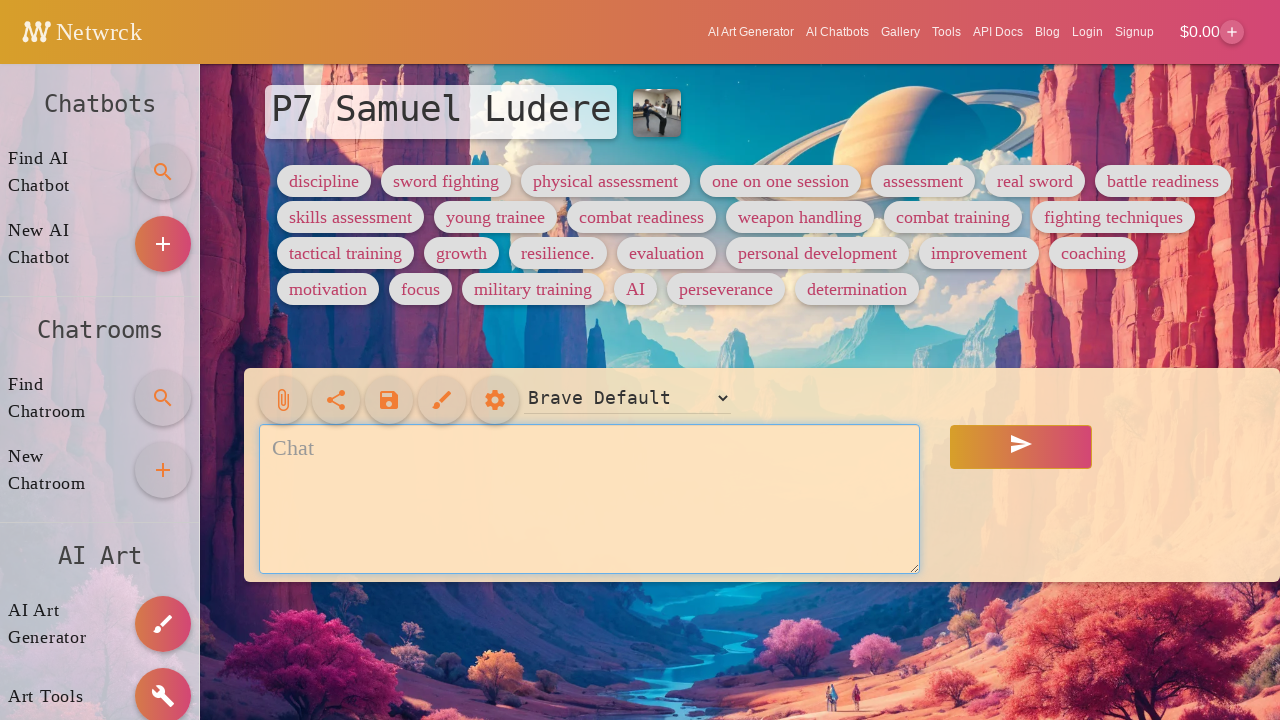

--- FILE ---
content_type: text/html; charset=utf-8
request_url: https://www.google.com/recaptcha/api2/aframe
body_size: 267
content:
<!DOCTYPE HTML><html><head><meta http-equiv="content-type" content="text/html; charset=UTF-8"></head><body><script nonce="UcOz6o_8lUGAxurQvwEQyg">/** Anti-fraud and anti-abuse applications only. See google.com/recaptcha */ try{var clients={'sodar':'https://pagead2.googlesyndication.com/pagead/sodar?'};window.addEventListener("message",function(a){try{if(a.source===window.parent){var b=JSON.parse(a.data);var c=clients[b['id']];if(c){var d=document.createElement('img');d.src=c+b['params']+'&rc='+(localStorage.getItem("rc::a")?sessionStorage.getItem("rc::b"):"");window.document.body.appendChild(d);sessionStorage.setItem("rc::e",parseInt(sessionStorage.getItem("rc::e")||0)+1);localStorage.setItem("rc::h",'1768801603149');}}}catch(b){}});window.parent.postMessage("_grecaptcha_ready", "*");}catch(b){}</script></body></html>